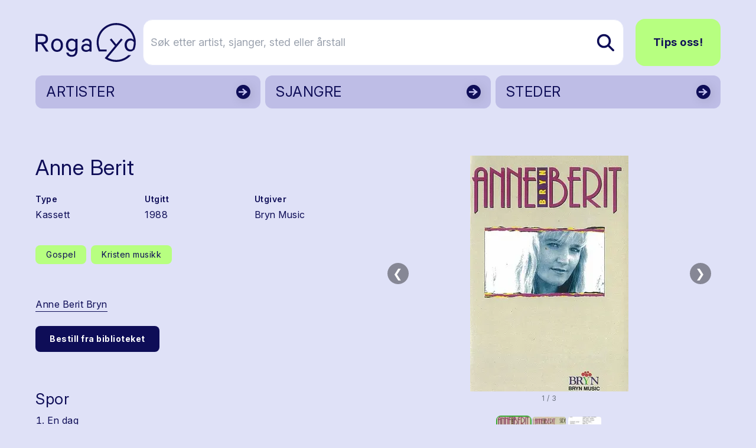

--- FILE ---
content_type: text/html; charset=utf-8
request_url: https://www.rogalyd.no/utgivelse/anne-berit-1
body_size: 20106
content:
<!DOCTYPE html>
<html lang="no">

<head><title>Rogalyd</title>
    <!--Blazor:{"type":"server","prerenderId":"4a4f0ea5bc7441819729d1acad943c43","key":{"locationHash":"77D12F14A8105320B1AAED6AE7E689DA0EC4483270A645E84079EAA0FFDF550D:7","formattedComponentKey":""},"sequence":0,"descriptor":"CfDJ8AsCdUa6FzVPgh4A874aE8C8LUSo3fUb5WfbqTWWo/QHi0aDbIUZhdASIguo\u002BCzM90CYptbMGnpYptAnRxAgSVhAu5PTvxkNKrVm9NFqVyf11Lu7vg91SQT6aTgQI8DZRUaR5wMfikJ9zHxE3s6oLb6AQGrf2ZeWvDSC\u002BRWRBKjDpdWQquUf5st\u002BU8QLB9XfEQ5K/GbHTQgJqYkpOIqossZnYMgsmf3ZqDSxRRVJs7Vsx4C9C16YXPvcVvaklxX\u002BfCSLp4qINet0ldfaZ8DHh90xbzPxUZJomsxRSAidBYsJqFeBmAsyPzWLN9gMOaNDHKES\u002BrSQQUswtUUzqTwozwtzhKU0MpFDSbbSuFP4voVIP0EAPS7eijNyjDh7kd2uYTi1dvasGGDhXUqEDJ412bYP6oZ13fCSwsJBEVQXi4AEkC\u002B2EzbzfpfIHmlFRMe3ZJr7NRjuTgczjJSyjWPPzf5fhjB0iBu/yWkwuI4/iTeZL12p9ZdQl7aEeXSUlnExvhpuLW0CHsqukvCXnE6eu/So0tSHXYdlIDw8p2tzL5F3mvMVZ3cfboV7S1BJ9PZybQskgFMvjqi7O8IBpXDXlME="}--><title>Anne Berit</title>
<meta property="og:title" content="Anne Berit" />
<meta property="og:image" content="https://cdn.sanity.io:443/images/bfzx6vnq/production/e1f09ab74cbac4f54c595479011e8a8d2e9b1887-511x762.jpg?w=1200&amp;h=630&amp;fit=crop&amp;crop=entropy&amp;auto=format" />

    <link rel="sitemap" type="application/xml" title="sitemap" href="https://www.rogalyd.no/sitemap.xml" /><!--Blazor:{"prerenderId":"4a4f0ea5bc7441819729d1acad943c43"}-->
    <meta charset="utf-8">
    <meta name="viewport" content="width=device-width, initial-scale=1.0">
    <base href="/" />
    <link href="https://fonts.googleapis.com/css?family=Material+Icons|Material+Icons+Outlined|Material+Icons+Round|Material+Icons+Sharp" rel="stylesheet">
    <link rel="preconnect" href="https://fonts.googleapis.com">
    <link rel="preconnect" href="https://fonts.gstatic.com" crossorigin>
    <link href="https://fonts.googleapis.com/css2?family=Inter:ital,opsz,wght@0,14..32,100..900;1,14..32,100..900&display=swap" rel="stylesheet">
    <link href="css/output.css?v=D2dSFfHZSXl2cdGV1jxPcoYF4tLpFwScu-bRj8ueVgY" rel="stylesheet" />
    <link rel="icon" type="image/png" href="/static/favicon.ico">
    <!-- Google tag (gtag.js) -->
<script async src="https://www.googletagmanager.com/gtag/js?id=G-0TEBPJ6NMZ"></script>
<script>
  window.dataLayer = window.dataLayer || [];
  function gtag(){dataLayer.push(arguments);}
  gtag('js', new Date());
  gtag('config', 'G-0TEBPJ6NMZ');
</script></head>

<body><div id="components-reconnect-modal" class="rogalyd-reconnect-modal">
        Vi mistet tilkoblingen, vennligst vent mens vi forsøker å koble til på ny.
        <span id="components-reconnect-modal-attempts"></span></div>

    <!--Blazor:{"type":"server","prerenderId":"ebd5731095d2424c963f7a9c0c3e1567","key":{"locationHash":"7785112B443BF86B0C82C3920769F9A4A54AA612568305B0EF013450C4FFE335:20","formattedComponentKey":""},"sequence":1,"descriptor":"CfDJ8AsCdUa6FzVPgh4A874aE8AA1MXOpi/VYeFxxz03zJJG\u002B\u002BCLbi/e/bTBOkmA4e6WYNuG0Knp8R22jSOTQEPGYOGTL8xJd6JJULf2YshirOg5nT0LlSABVnM5iB9ZCH/GEsI60bfTLrWRnmhoyo2QCFp1cNdX1roEvZvho1z0kwNvAbTpVU\u002BtBEBz8mJbUqxsLYBU0pCk3NcCyS1ZWDKteqEefo8Ow7H5ryiDn6S\u002BEJoegerWbqJ82iuK\u002BpSuH/yZ3kYNztOuEybVKgHoK9D\u002BOx\u002BqZ1uNxsIke16mjlB\u002BDhHBbENE1kUbTtUhBjpOEEo2kb8F2JiFi5Se6TpJZU0UbeuoQXIQqrqb1EZtb10v7vZ7o1ri67u8P483szJr3UGnY9bkRU9wMV0N2Nyd57at9ROjFDoKNpFEkHRIGogG0xAyf\u002BRA4RYp/ec8BPs3gtY1o2h0hfi\u002B1oSe8RGGW22RXiFxUPcxwXFOPm9jciQQEDHyKKpPGP0ME/3O3u12f5bMibUuSM5fDC2wP\u002BPnmkalRYo="}-->

<div class="page flex flex-col h-screen" b-z5yh9llw55><header class="container relative mt-4 md:mt-8"><div class="flex justify-between items-center"><a href="/" class="flex-none link-reset active" aria-current="page"><img src="static/gfx/logo.svg" alt="Rogalyd logo" class="flex flex-none transition-all w-full max-w-[130px] md:max-w-[170px]"></a>
        <div class="flex items-center w-full relative z-10"><div class="flex lg:hidden relative items-center ml-auto my-6"><button class="flex mr-3  hover:text-rl-darkBlue" aria-label="Vis s&#xF8;k"><span class="material-icons-outlined text-3xl ">search</span></button>
                <button class="flex  hover:text-rl-darkBlue" aria-label="Vis meny"><span class="material-icons-outlined text-4xl">menu</span></button></div>
            <div class="hidden lg:flex relative items-center w-full"><form class="flex relative text-lg ml-3 group w-full" action="/sok" method="get"><input type="text" placeholder="S&#xF8;k etter artist, sjanger, sted eller &#xE5;rstall" name="s" class="rounded-2xl bg-white py-6 pl-3 pr-10 border border-rl-blue-70 w-full transition-all group-hover:pr-16 group-focus:pr-16" autocomplete="off" aria-label="S&#xF8;k etter artist, sjanger, sted eller &#xE5;rstall" />
                    
                    
                    <button type="submit" class="flex items-center absolute right-0 h-full px-4 rounded-r-lg z-10" aria-label="Søk etter artist, sjanger, sted eller årstall"><img src="static/gfx/search.svg" alt="søk"></button></form><a href="/tips-oss" class="ml-5 rounded-2xl text-lg py-6 px-7 font-bold btn btn-greenBlue">Tips oss!</a></div></div></div><div class="hidden relative lg:grid grid-cols-3 gap-2"><a href="/artister" class="flex justify-between bg-rl-vibrantBlue border-2 hover:border-rl-darkBlue rounded-xl relative text-rl-darkBlue hover:text-rl-darkBlue w-full h-14 mt-4 items-center border-transparent"><p class="text-2xl m-2 px-2 py-1">ARTISTER</p>
                        <img src="/static/gfx/arrowDark.svg" alt class="absolute right-0 top-0 z-10 h-full "></a><a href="/sjangre" class="flex justify-between bg-rl-vibrantBlue border-2 hover:border-rl-darkBlue rounded-xl relative text-rl-darkBlue hover:text-rl-darkBlue w-full h-14 mt-4 items-center border-transparent"><p class="text-2xl m-2 px-2 py-1">SJANGRE</p>
                        <img src="/static/gfx/arrowDark.svg" alt class="absolute right-0 top-0 z-10 h-full "></a><a href="/steder" class="flex justify-between bg-rl-vibrantBlue border-2 hover:border-rl-darkBlue rounded-xl relative text-rl-darkBlue hover:text-rl-darkBlue w-full h-14 mt-4 items-center border-transparent"><p class="text-2xl m-2 px-2 py-1">STEDER</p>
                        <img src="/static/gfx/arrowDark.svg" alt class="absolute right-0 top-0 z-10 h-full "></a></div></header>
    <main class="mt-6 sm:mt-12" b-z5yh9llw55>

<article class="container"><div class="md:grid md:grid-cols-12"><div class="flex flex-col md:col-span-6 md:col-start-1 mb-4 md:mb-16 md:mr-6 items-start"><h1 class="mb-6 mt-8">Anne Berit</h1>
                <div class="mb-8 flex flex-row gap-8 w-full"><div class="flex flex-col flex-1"><span class="font-semibold text-sm mb-1">Type</span>
                            <span class="text-base">Kassett</span></div><div class="flex flex-col flex-1"><span class="font-semibold text-sm mb-1">Utgitt</span>
                            <span class="text-base">1988</span></div><div class="flex flex-col flex-1"><span class="font-semibold text-sm mb-1">Utgiver</span>
                            <span class="text-base">Bryn Music</span></div></div><div class="flex flex-wrap items-start mb-12"><a href="/sjangre/gospel" class="flex border-0 py-1 px-4 items-center rounded-lg text-sm text-rl-darkBlue bg-rl-lightGreen hover:text-rl-darkBlue hover:bg-rl-lightGreen-90 border border-2 border-transparent hover:border-rl-primary hover:bg-rl-lightGreen hover:text-rl-darkBlue mr-1 mb-2 mr-2 mt-2"><span>Gospel</span></a><a href="/sjangre/kristen-musikk" class="flex border-0 py-1 px-4 items-center rounded-lg text-sm text-rl-darkBlue bg-rl-lightGreen hover:text-rl-darkBlue hover:bg-rl-lightGreen-90 border border-2 border-transparent hover:border-rl-primary hover:bg-rl-lightGreen hover:text-rl-darkBlue mr-1 mb-2 mr-2 mt-2"><span>Kristen musikk</span></a></div><div class="flex flex-col text-base mb-10 w-full"><div class="flex flex-wrap mb-4"><a href="/artist/anne-berit-bryn" class="mr-4 mb-2">Anne Berit Bryn</a></div><a href="https://solvberget.bib.no/cgi-bin/m2?tnr=616464" target="_blank" class="self-start mb-16 py-3 px-6 border-0 rounded-lg text-sm font-bold bg-rl-darkBlue text-white hover:text-white">Bestill fra biblioteket</a><div class="flex flex-col mb-10 text-base"><h2 class="h3 mb-2">Spor</h2>
                            <ol class="list-decimal ml-5"><li class="mb-2">En dag</li><li class="mb-2">N&#xE5;gen folk</li><li class="mb-2">Lovsong til v&#xE5;r skapar</li><li class="mb-2">Songen om blodet</li><li class="mb-2">If you ever need a friend</li><li class="mb-2">Ord</li><li class="mb-2">Everything will turn out right</li><li class="mb-2">Sang om v&#xE5;ren</li><li class="mb-2">This little light</li><li class="mb-2">Were you there</li></ol></div><div class="flex flex-col mb-10 text-base"><h2 class="h3 mb-4">Utøvere</h2>
                            <div class="flex flex-col items-start"><a href="/utover/dagsland-sigvart" class="mb-2 flex items-center link-reset group"><div class="flex items-center justify-center w-16 h-16 bg-rl-sort-20 rounded-full p-1 mr-2 !w-12 !h-12"><img src="static/gfx/icon_person.png" class="w-12 max-w-full" alt></div><span class="border-b-4 border-rl-lightGreen">Dagsland, Sigvart</span></a><a href="/utover/holtan-roy" class="mb-2 flex items-center link-reset group"><div class="flex items-center justify-center w-16 h-16 bg-rl-sort-20 rounded-full p-1 mr-2 !w-12 !h-12"><img src="static/gfx/icon_person.png" class="w-12 max-w-full" alt></div><span class="border-b-4 border-rl-lightGreen">Holtan, Roy</span></a><a href="/utover/hundsnes-atle" class="mb-2 flex items-center link-reset group"><div class="flex items-center justify-center w-16 h-16 bg-rl-sort-20 rounded-full p-1 mr-2 !w-12 !h-12"><img src="static/gfx/icon_person.png" class="w-12 max-w-full" alt></div><span class="border-b-4 border-rl-lightGreen">Hundsnes, Atle</span></a><a href="/utover/jacobsen-jim" class="mb-2 flex items-center link-reset group"><div class="flex items-center justify-center w-16 h-16 bg-rl-sort-20 rounded-full p-1 mr-2 !w-12 !h-12"><img src="static/gfx/icon_person.png" class="w-12 max-w-full" alt></div><span class="border-b-4 border-rl-lightGreen">Jacobsen, Jim</span></a><a href="/utover/hinna-morten" class="mb-2 flex items-center link-reset group"><div class="flex items-center justify-center w-16 h-16 bg-rl-sort-20 rounded-full p-1 mr-2 !w-12 !h-12"><img src="static/gfx/icon_person.png" class="w-12 max-w-full" alt></div><span class="border-b-4 border-rl-lightGreen">Hinna, Morten</span></a><a href="/utover/folgero-halvor" class="mb-2 flex items-center link-reset group"><div class="flex items-center justify-center w-16 h-16 bg-rl-sort-20 rounded-full p-1 mr-2 !w-12 !h-12"><img src="static/gfx/icon_person.png" class="w-12 max-w-full" alt></div><span class="border-b-4 border-rl-lightGreen">Folger&#xF8;, Halvor</span></a><a href="/utover/larsen-frode" class="mb-2 flex items-center link-reset group"><div class="flex items-center justify-center w-16 h-16 bg-rl-sort-20 rounded-full p-1 mr-2 !w-12 !h-12"><img src="static/gfx/icon_person.png" class="w-12 max-w-full" alt></div><span class="border-b-4 border-rl-lightGreen">Larsen, Frode</span></a></div></div></div></div>
            <div class="flex flex-col md:col-span-6 md:col-start-7 my-2 md:my-8"><div class="relative w-full flex flex-col items-center" tabindex="0"><style>@media (max-width:640px){ #carousel_stage_657096f8edbc4880b76dbf7f20ffe3ed{height:250px !important;} }</style><div class="flex flex-col w-full items-center" style="max-width:800px;"><div class="flex w-full items-stretch"><div class="flex-1 flex items-center justify-center px-2"><div class="relative w-full" id="carousel_stage_657096f8edbc4880b76dbf7f20ffe3ed" style="height:400px;touch-action:pan-y;"><div class="w-full h-full overflow-hidden cursor-zoom-in" role="button" tabindex="0" aria-label="&#xC5;pne lysboks"><img src="https://cdn.sanity.io:443/images/bfzx6vnq/production/e1f09ab74cbac4f54c595479011e8a8d2e9b1887-511x762.jpg?w=800&amp;h=400&amp;fit=max&amp;crop=entropy&amp;auto=format" width="800" height="400" alt="" class="w-full h-full object-contain select-none bg-transparent " loading="lazy" /><button type="button" class="absolute left-2 top-1/2 -translate-y-1/2 hidden sm:flex w-9 h-9 rounded-full bg-black/40 text-white flex items-center justify-center disabled:opacity-30 focus:outline-none focus-visible:ring-2 focus-visible:ring-rl-primary" aria-label="Forrige bilde" __internal_stopPropagation_onclick __internal_preventDefault_onclick>&#10094;</button>
                                <button type="button" class="absolute right-2 top-1/2 -translate-y-1/2 hidden sm:flex w-9 h-9 rounded-full bg-black/40 text-white flex items-center justify-center disabled:opacity-30 focus:outline-none focus-visible:ring-2 focus-visible:ring-rl-primary" aria-label="Neste bilde" __internal_stopPropagation_onclick __internal_preventDefault_onclick>&#10095;</button><button type="button" class="sm:hidden absolute left-2 top-1/2 -translate-y-1/2 w-9 h-9 rounded-full bg-black/50 text-white flex items-center justify-center focus:outline-none focus-visible:ring-2 focus-visible:ring-rl-primary" aria-label="Forrige" __internal_stopPropagation_onclick>&#10094;</button>
                                <button type="button" class="sm:hidden absolute right-2 top-1/2 -translate-y-1/2 w-9 h-9 rounded-full bg-black/50 text-white flex items-center justify-center focus:outline-none focus-visible:ring-2 focus-visible:ring-rl-primary" aria-label="Neste" __internal_stopPropagation_onclick>&#10095;</button><div class="pointer-events-none select-none absolute inset-0" aria-hidden="true"></div></div><img src="https://cdn.sanity.io:443/images/bfzx6vnq/production/5f3cd12a8bab5340ea25cdee106ee77f404788ac-1298x783.jpg?w=800&amp;h=400&amp;fit=max&amp;crop=entropy&amp;auto=format" alt class="hidden" aria-hidden="true" />
                            <img src="https://cdn.sanity.io:443/images/bfzx6vnq/production/22356d6a5e08184167b1de4d3be4cd1096ea36af-513x795.jpg?w=800&amp;h=400&amp;fit=max&amp;crop=entropy&amp;auto=format" alt class="hidden" aria-hidden="true" /></div></div></div><div class="mt-1 text-xs text-gray-500" aria-live="polite">1 / 3</div><div class="mt-4 w-full flex flex-col items-center gap-2" aria-label="Miniatyrbilde navigasjon"><div class="flex items-center w-full gap-2 justify-center" style="min-height:70px;"><button type="button" class="w-7 h-7 rounded bg-gray-200 text-gray-700 flex items-center justify-center disabled:opacity-30 focus:outline-none focus-visible:ring-2 focus-visible:ring-rl-primary" aria-label="Forrige miniatyrside" disabled>&#10094;</button>
                        <div class="flex overflow-hidden" style="max-width:100%;"><div class="flex flex-row gap-2" style="min-width:max-content;"><button id="thumb_carousel_stage_657096f8edbc4880b76dbf7f20ffe3ed_0" type="button" class="focus:outline-none focus-visible:ring-2 focus-visible:ring-rl-primary rounded-lg border-2 border-rl-primary" aria-label="Vis bilde 1 av 3" aria-selected="true" role="option" style="width:60px;height:60px;"><img src="https://cdn.sanity.io:443/images/bfzx6vnq/production/e1f09ab74cbac4f54c595479011e8a8d2e9b1887-511x762.jpg?w=60&amp;h=60&amp;fit=crop&amp;crop=entropy&amp;auto=format" width="60" height="60" alt="" class="object-contain w-full h-full rounded" loading="lazy" /></button><button id="thumb_carousel_stage_657096f8edbc4880b76dbf7f20ffe3ed_1" type="button" class="focus:outline-none focus-visible:ring-2 focus-visible:ring-rl-primary rounded-lg border-2 border-transparent hover:border-gray-300" aria-label="Vis bilde 2 av 3" aria-selected="false" role="option" style="width:60px;height:60px;"><img src="https://cdn.sanity.io:443/images/bfzx6vnq/production/5f3cd12a8bab5340ea25cdee106ee77f404788ac-1298x783.jpg?w=60&amp;h=60&amp;fit=crop&amp;crop=entropy&amp;auto=format" width="60" height="60" alt="" class="object-contain w-full h-full rounded" loading="lazy" /></button><button id="thumb_carousel_stage_657096f8edbc4880b76dbf7f20ffe3ed_2" type="button" class="focus:outline-none focus-visible:ring-2 focus-visible:ring-rl-primary rounded-lg border-2 border-transparent hover:border-gray-300" aria-label="Vis bilde 3 av 3" aria-selected="false" role="option" style="width:60px;height:60px;"><img src="https://cdn.sanity.io:443/images/bfzx6vnq/production/22356d6a5e08184167b1de4d3be4cd1096ea36af-513x795.jpg?w=60&amp;h=60&amp;fit=crop&amp;crop=entropy&amp;auto=format" width="60" height="60" alt="" class="object-contain w-full h-full rounded" loading="lazy" /></button></div></div>
                        <button type="button" class="w-7 h-7 rounded bg-gray-200 text-gray-700 flex items-center justify-center disabled:opacity-30 focus:outline-none focus-visible:ring-2 focus-visible:ring-rl-primary" aria-label="Neste miniatyrside" disabled>&#10095;</button></div></div></div></div></div></div></article></main>
    <footer class="mt-20"><div class="bg-rl-sort-5 py-20 lg:py-28"><div class="container"><div class="grid grid-cols-12 gap-5"><div class="col-span-12 mb-8"><a href="https://solvberget.no/"><img src="/static/gfx/solvberget_logo.svg" alt="Logo til Sølvberget" class="w-full max-w-[9rem] md:max-w-[12.5rem]"></a></div><div class="flex flex-col col-span-12 md:col-span-4 lg:col-span-6 mb-5"><h2 class="h3 mb-5">Om Rogalyd</h2>
                        <div class="footer-content"><div class="content-wrapper s-rich"><p>Rogalyd er en wiki og diskografi drevet av Sølvberget bibliotek og kulturhus med støtte fra Rogaland fylkesbibliotek.</p></div></div></div><div class="flex flex-col col-span-12 md:col-span-4 lg:col-span-3 mb-5"><h2 class="h3 mb-5">Om S&#xF8;lvberget</h2>
                        <div class="footer-content"><div class="content-wrapper s-rich"><p><a target="" href="https://www.solvberget.no/om-oss">Om oss</a></p><p><a target="" href="https://www.solvberget.no/tjenester/bibliotekkort">Bli låner</a></p><p><a target="" href="https://www.solvberget.no/anbefalinger?tag=Musikktips">Musikktips</a></p></div></div></div><div class="flex flex-col col-span-12 md:col-span-4 lg:col-span-3 mb-5"><h2 class="h3 mb-5">Kontakt oss</h2>
                        <div class="footer-content"><div class="content-wrapper s-rich"><p><a target="" href="tips-oss">Tips oss!</a></p></div></div></div></div></div></div>
        <div class="bg-black text-xs md:text-sm text-white py-6 footer-footnote"><div class="container"><div Class="flex flex-col md:flex-row-reverse items-center justify-between"><div class="flex self-end mb-5 md:mb-0"><a href="https://www.stavanger.kommune.no/" class="hover:border-transparent"><img src="/static/gfx/stavanger_kommune_logo.png" alt="Logo til Stavanger kommune" class="w-full max-w-[9.5rem]"></a></div>
                    <div><div class="content-wrapper s-rich"><p>© 2025 Sølvberget bibliotek og kulturhus</br><a target="" href="https://solvberget.no/artikkel/personvern">Personvernerklæring</a> <a target="" href="https://uustatus.no/nb/erklaringer/publisert/421b3d0f-28a6-4f56-a0e6-4473278a07bb">Tilgjengelighetserklæring</a></p><p><strong><em>Sølvberget gir meining til fellesskapet</strong></em></p></div></div></div></div></div></footer></div><!--Blazor:{"prerenderId":"ebd5731095d2424c963f7a9c0c3e1567"}-->

    
    <script src="_framework/blazor.web.js" autostart="false"></script>
    <script src="static/js/rl-carousel.v1.js?v=Iz4KqZHqkJiaz8-XzZkJ5eOiTr3DBUoimgGZ6Mixzys"></script>
    <script src="static/js/boot.js"></script></body></html><!--Blazor-Server-Component-State:CfDJ8AsCdUa6FzVPgh4A874aE8CRy+/IzyZLc4RZW0HQrFpAj6jNmvxXWcbWNIw0Fw/aKquZNX99uPtS1ogEHtp8JCBO5dnVNwVQ5YHmHaNFVl5ejaszn35EBYGA5GZHK1AsG+fzsAS9lITLNsSA+/0yVE7vEZPLgpUNQwyOCdb9/kRIW2FbqoR8dXKza8Z+tS/iZFcoGZ1vtJBSyQTVFaPyWDbd84EKTJQIxtHNkefF2kBMu8C2dNnqZe5KeD8UnubgaQXXkraWkFSMx8MO7UI0w2CYlb8ryraVaSSeBeNq3Ou7HSwdo4MsWfAki3//oGPZuMCQQudufj8SMcNkOphE/eXdz+fJ6tn0lMg4DDFgVaFsPnPp1g2gfR1jAnDKSkIUxtrg7IYD2t1Idb+redtILjcosZAeyT/XpgR6vcPaiW8qcyRjUAtQdrCTPRu26FxcngwDFyUkGiL9TMtvcZh8kGylHgVQWQMHoP/Nkv/AXg8S1Ahsoj/45fT5RGhlElRl5X7NPpeHKGjDy31A10Q79FJhK9gKnNAelpONx2LZF55N-->